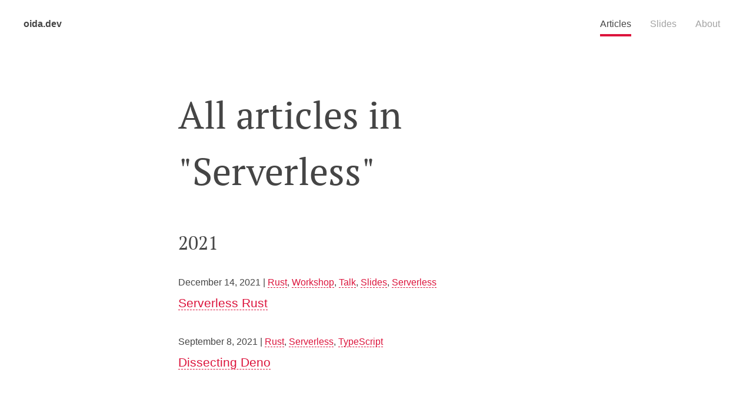

--- FILE ---
content_type: text/html; charset=utf-8
request_url: https://fettblog.eu/archive/serverless/
body_size: 2083
content:
<!doctype html>

<html lang="en">

<head>
	<meta charset="utf-8">
<title>All articles in &quot;Serverless&quot;</title>
<meta name="viewport" content="width=device-width,initial-scale=1">
<meta name="theme-color" content="white">

<meta name="description" content="Articles on web dev and software engineering: TypeScript, JavaScript, Rust, and more!">


<meta name="keywords" content="Web, Web Ops, DevOps, Performance, Front-End, JavaScript, CSS">

<!-- Custom CSS -->
<link rel="stylesheet" href="/assets/styles/main.css?v=34">
<!-- RSS -->
<link rel="alternate" type="application/rss+xml" title="front-end technology talk &raquo; Updates" href="https://oida.dev/feed.xml">

<!-- Webmentions -->
<link rel="pingback" href="https://webmention.io/oida.dev/xmlrpc">
<link rel="webmention" href="https://webmention.io/oida.dev/webmention">
<link rel="apple-touch-icon" sizes="57x57" href="/icon/apple-icon-57x57.png">
<link rel="apple-touch-icon" sizes="60x60" href="/icon/apple-icon-60x60.png">
<link rel="apple-touch-icon" sizes="72x72" href="/icon/apple-icon-72x72.png">
<link rel="apple-touch-icon" sizes="76x76" href="/icon/apple-icon-76x76.png">
<link rel="apple-touch-icon" sizes="114x114" href="/icon/apple-icon-114x114.png">
<link rel="apple-touch-icon" sizes="120x120" href="/icon/apple-icon-120x120.png">
<link rel="apple-touch-icon" sizes="144x144" href="/icon/apple-icon-144x144.png">
<link rel="apple-touch-icon" sizes="152x152" href="/icon/apple-icon-152x152.png">
<link rel="apple-touch-icon" sizes="180x180" href="/icon/apple-icon-180x180.png">
<link rel="icon" type="image/png" sizes="192x192"  href="/icon/android-icon-192x192.png">
<link rel="icon" type="image/png" sizes="32x32" href="/icon/favicon-32x32.png">
<link rel="icon" type="image/png" sizes="96x96" href="/icon/favicon-96x96.png">
<link rel="icon" type="image/png" sizes="16x16" href="/icon/favicon-16x16.png">
<link rel="manifest" href="/manifest.json">
<meta name="msapplication-TileColor" content="#ffffff">
<meta name="msapplication-TileImage" content="/icon/ms-icon-144x144.png">
<meta name="theme-color" content="#ffffff">
<link rel="canonical" href="https://oida.dev/archive/serverless/" />

<link rel="me" href="https://mastodon.social/@deadparrot">

<meta name="twitter:card" content="summary_large_image">
<meta name="twitter:title" content="All articles in &quot;Serverless&quot;">
<meta name="twitter:creator" content="@ddprrt">

  



</head>
<body >

	<nav class="nav">
  <a class="logo" href="/">oida.dev</a>
  <ul class="navbar">
    <li class="navbar-item"><a class="navbar-link active" href="/articles/">Articles</a></li>
    <li class="navbar-item"><a class="navbar-link" href="/slides/">Slides</a></li>
    <li class="navbar-item"><a class="navbar-link" href="/about/">About</a></li>
  </ul>
  <button class="navbar-button" id="open">Menu</button>
  <button class="navbar-button" id="close">Close</button>
</nav>



	<article class="wrapper h-entry">
  <div class="bg">
    <div class="preamble main-frame list">
      <h1>All articles in &quot;Serverless&quot;</h1>
    </div>
  </div>
  <div class="grid main-frame">
    <div class="list-content">
      

  
  
  

  
  
    
    </ul>
  
    
<h2 class="list-year">2021</h2>

<ul class="article-list">
  
  

  <li class="article-list-item">
    <span class="article-meta-highlight">December 14, 2021 |
    
      
        <a class="article-list-category-link" href="/archive/rust/">Rust</a>,
      
        <a class="article-list-category-link" href="/archive/workshop/">Workshop</a>,
      
        <a class="article-list-category-link" href="/archive/talk/">Talk</a>,
      
        <a class="article-list-category-link" href="/archive/slides/">Slides</a>,
      
        <a class="article-list-category-link" href="/archive/serverless/">Serverless</a>
      
    
    </span>
    <a class="article-list-link" href="/slides/serverless-rust/">Serverless Rust</a>
  </li>


  
  
  
  

  <li class="article-list-item">
    <span class="article-meta-highlight">September 8, 2021 |
    
      
        <a class="article-list-category-link" href="/archive/rust/">Rust</a>,
      
        <a class="article-list-category-link" href="/archive/serverless/">Serverless</a>,
      
        <a class="article-list-category-link" href="/archive/typescript/">TypeScript</a>
      
    
    </span>
    <a class="article-list-link" href="/dissecting-deno/">Dissecting Deno</a>
  </li>


  
  
  

  
  
    
    </ul>
  
    
<h2 class="list-year">2020</h2>

<ul class="article-list">
  
  

  <li class="article-list-item">
    <span class="article-meta-highlight">June 22, 2020 |
    
      
        <a class="article-list-category-link" href="/archive/node.js/">Node.js</a>,
      
        <a class="article-list-category-link" href="/archive/serverless/">Serverless</a>
      
    
    </span>
    <a class="article-list-link" href="/impact-of-large-node-modules/">Are large node module dependencies an issue?</a>
  </li>



</ul>

    </div>
  </div>
</article>


	<div class="footer-area">
<section class="copyright">oida.dev © 2012 - 2026</section>
<nav class="footer-nav">
    <a class="footer-link" href="/about/">About</a>
    <a class="footer-link" href="/legal-notice/">Legal notice</a>
    <a class="footer-link" href="/speaking/">Speaking</a>
    <a href="https://bsky.app/profile/deadparrot.dev" class="footer-link" target="_blank" rel="noopener noreferrer">Bluesky</a>
    <a href="https://github.com/ddprrt" class="footer-link" target="_blank" rel="noopener noreferrer">Github</a>
    <a href="https://mastodon.social/@deadparrot" class="footer-link" target="_blank" rel="noopener noreferrer">Mastodon</a>
    <a class="footer-link" href="/feed.xml">RSS Feed</a>
</nav>
</div>

	<script>
const nav = document.querySelector('.nav')

const movieSidebar = document.querySelector('.movie-list')
const activeCinema = document.querySelector('a[href*=cinema].active')

const cineTop = sessionStorage.getItem('cinemaPos')

document.querySelector('#open').addEventListener('click', function(e) {
  e.preventDefault()
  nav.classList.add('active')
})

document.querySelector('#close').addEventListener('click', function(e) {
  e.preventDefault()
  nav.classList.remove('active')
})


window.addEventListener('beforeunload', () => {
  if(activeCinema && movieSidebar) {
    sessionStorage.setItem('cinemaPos', movieSidebar.scrollTop)
  } else {
    sessionStorage.setItem('cinemaPos', 0)
  }
})

if(cineTop && movieSidebar) {
  movieSidebar.scrollTop = parseInt(cineTop, 10)
}
</script>
<script>

const version = 34;

function register() {
  navigator.serviceWorker.register(`/pwabuilder-sw.js?v=34`, {
    scope: '/'
  }).then(function(reg) {
    console.log('Service worker has been registered for scope:', reg.scope);
  });
}

function unregister() {
  navigator.serviceWorker.getRegistrations().then(function(registrations) {
    let available = false;
    for(let registration of registrations) {
      if (registration.active && registration.active.scriptURL.endsWith("v=" + version)) {
        available = true
      } else {
        registration.unregister()
      }
    }

    if (!available) {
      //register();
    }
  })
}

if('serviceWorker' in navigator) {
  unregister()
}
</script>

<script defer src="https://static.cloudflareinsights.com/beacon.min.js/vcd15cbe7772f49c399c6a5babf22c1241717689176015" integrity="sha512-ZpsOmlRQV6y907TI0dKBHq9Md29nnaEIPlkf84rnaERnq6zvWvPUqr2ft8M1aS28oN72PdrCzSjY4U6VaAw1EQ==" data-cf-beacon='{"version":"2024.11.0","token":"33ffecadaafa4c4b9b53317127166508","r":1,"server_timing":{"name":{"cfCacheStatus":true,"cfEdge":true,"cfExtPri":true,"cfL4":true,"cfOrigin":true,"cfSpeedBrain":true},"location_startswith":null}}' crossorigin="anonymous"></script>
</body>
</html>
